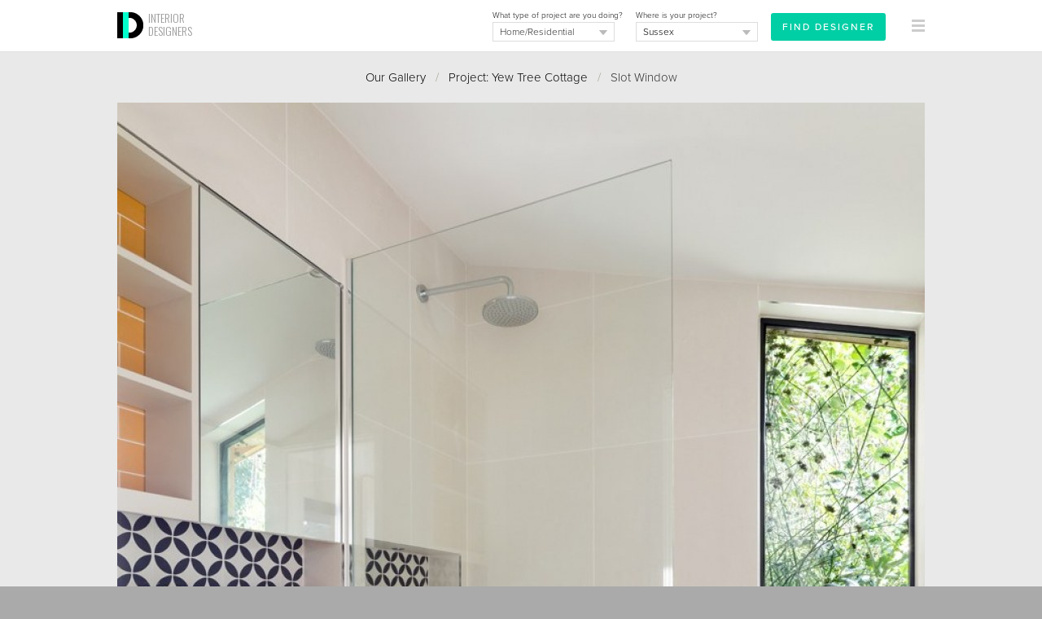

--- FILE ---
content_type: text/html
request_url: https://interiordesigners.net/interior-design-gallery/yew-tree-cottage/11829/slot-window/
body_size: 7720
content:
<!DOCTYPE html PUBLIC "-//W3C//DTD XHTML 1.0 Transitional//EN" "http://www.w3.org/TR/xhtml1/DTD/xhtml1-transitional.dtd">
<html xmlns="http://www.w3.org/1999/xhtml" xml:lang="en">
<head>
<meta http-equiv="Content-Type" content="text/html; charset=iso-8859-1" />

<script id="cookieyes" type="text/javascript" src="https://cdn-cookieyes.com/client_data/a0b6cc419e1c56c4c05284b8/script.js"></script>

<!-- Google tag (gtag.js) -->
<script async src="https://www.googletagmanager.com/gtag/js?id=G-MY2CP4Q3QF"></script>
<script>
  window.dataLayer = window.dataLayer || [];
  function gtag(){dataLayer.push(arguments);}
  gtag('js', new Date());

  gtag('config', 'G-MY2CP4Q3QF');
</script>


<meta property="og:site_name" content="Interior Designers"/><meta property="og:image" content="https://interiordesigners.net/assets/icon250-id.png"/>
<meta name="viewport" content="width=device-width, initial-scale=1.0, user-scalable=no"/>

<title>Slot Window / Yew Tree Cottage - InteriorDesigners.net</title>
<meta name="description" content="Slot Window from a classic contemporary interior in Sussex. Black and white and yellow were installed to satiate the clients need for colour, the small section of yellow tiles keeps it restrained and works with the contemporary feel of the space." />
<meta name="keywords" content="interior designer, interior design, interior designers, home improvements, renovation project, home makeover, interior designers london, interior designers uk" />
<meta name="author" content="Interior Designers" />

<link rel="alternate" type="application/rss+xml" title="RSS" href="https://interiordesigners.net/site-feed.xml" />
<link rel="shortcut icon" href="/assets/icon32-id-new.png" />
<link rel="apple-touch-icon" href="/assets/i-icon60.png" />
<link rel="apple-touch-icon" sizes="76x76" href="/assets/i-icon76.png" />
<link rel="apple-touch-icon" sizes="120x120" href="/assets/i-icon120.png" />
<link rel="apple-touch-icon" sizes="152x152" href="/assets/i-icon152.png" />

<link rel="stylesheet" href="https://use.typekit.net/cke1dgr.css" /><link href='//fonts.googleapis.com/css?family=Arapey:400italic,400' rel='stylesheet' type='text/css' /><link href='//fonts.googleapis.com/css?family=Oswald:300' rel='stylesheet' type='text/css' /><link href="/scripts/global-b33.css" rel="stylesheet" type="text/css" />


<script src="/scripts/jquery-latest.js" type="text/javascript"></script>
<script type="text/javascript" src="/scripts/common-6.js"></script>
<script type="text/javascript" src="/scripts/specific-14.js"></script>
<script type="application/ld+json">
	{
	  "@context" : "http://schema.org",
	  "@type" : "WebSite",
	  "name" : "Interior Designers",
	  "alternateName" : "InteriorDesigners",
	  "url" : "https://interiordesigners.net"
	}
</script>

<script type="application/ld+json">
			{
				"@context": "http://schema.org",
				"@type": "BreadcrumbList",
				"itemListElement": [{
								"@type": "ListItem",
								"position": 1,
								"item":
									{
										"@id": "https://interiordesigners.net/interior-design-gallery/",
										"name": "Interior Design Gallery"
									}
							},{
								"@type": "ListItem",
								"position": 2,
								"item":
									{
										"@id": "https://interiordesigners.net/interior-design-gallery/yew-tree-cottage/",
										"name": "Yew Tree Cottage"
									}
							},{
								"@type": "ListItem",
								"position": 3,
								"item":
									{
										"@id": "https://interiordesigners.net/interior-design-gallery/yew-tree-cottage/11829/slot-window/",
										"name": "Slot Window"
									}
							}]
			}</script>
<link rel="canonical" href="https://interiordesigners.net/interior-design-gallery/yew-tree-cottage/11829/slot-window/" />
<script type="text/javascript" src="/scripts/gallery-4.js"></script><style>
		.left {

			width: 100%!important;
			max-width: 100%!important;

		}
		</style>
<script type="text/javascript">var_show_menu = 1;</script>

</head>

<body>


<a name="top"></a>
<noscript>
<style type="text/css">#main, #above_wave, #splash, #right, #left, #footer, #info, #top_strip {display: none;}</style>
<div id="noscript">Sorry, but you need to have Javascript enabled on your browser<br />to use this website.</div></noscript>
<div id="all_content"><div id="top_strip" style="display: none;"><div class="spacer_mini">&nbsp;</div><div class="container_clear" align="center"><div class="clear"></div></div></div><div id="strip_menu"><div class="container_clear"><div><table width="100%" height="64px"><tr valign="middle" height="64px"><td width="16px">&nbsp;</td><td id="td_logo_main"><a href="/" title="Interior Designers"><img src="/assets/logo-interior-designers-a.png" alt="Interior Designers" /></a><a href="/" id="logo_text" class="logo" title="Interior Designers">INTERIOR<br />DESIGNERS</a></td><td align="right" id="top_form"><div id="top_form_inner" ><form id="enq_top" name="enq_top" method="post" action="/find-interior-designer/"><input type="hidden" name="from_top_form" value="1"><div class="top_form_field_container" style="top: 4px;"><input id="enq_submit" type="submit" class="btn_sml_rev" style="padding: 6px 12px" value="Find Designer"></div><div class="top_form_field_container"><span class="tiny black">Where is your project?</span><div id="bg_location_top" class="dd_box_sml"><select id="d_location_top" name="d_location" class="sml_field_dd_new" onchange="changeDDMain('d_location_top','(Choose a location)','d_location_2')" style="color:#000;"><option selected="selected">(Choose a location)</option><option value="London">London</option><option value="Birmingham">Birmingham</option><option value="Leeds">Leeds</option><option value="Glasgow">Glasgow</option><option value="Sheffield">Sheffield</option><option value="Bradford">Bradford</option><option value="Edinburgh">Edinburgh</option><option value="Liverpool">Liverpool</option><option value="Manchester">Manchester</option><option value="Bristol">Bristol</option><option value="Cardiff">Cardiff</option><option value="Aberdeen">Aberdeen</option><option value="Belfast">Belfast</option><option value="Dundee">Dundee</option><option value="Swansea">Swansea</option><option value="Londonderry">Londonderry</option><option value="Newport">Newport</option><option value="------------------------">------------------------</option><option value="Outside the UK">Outside the UK</option><option value="------------------------">------------------------</option><option value="Aberdeenshire">Aberdeenshire</option><option value="Anglesey">Anglesey</option><option value="Angus">Angus</option><option value="Antrim">Antrim</option><option value="Argyll">Argyll</option><option value="Armagh">Armagh</option><option value="Avon">Avon</option><option value="Ayrshire">Ayrshire</option><option value="Banffshire">Banffshire</option><option value="Bedfordshire">Bedfordshire</option><option value="Berkshire">Berkshire</option><option value="Berwickshire">Berwickshire</option><option value="Brecknockshire">Brecknockshire</option><option value="Buckinghamshire">Buckinghamshire</option><option value="Bute">Bute</option><option value="Caernarfonshire">Caernarfonshire</option><option value="Caithness">Caithness</option><option value="Cambridgeshire">Cambridgeshire</option><option value="Cardiganshire">Cardiganshire</option><option value="Carmarthenshire">Carmarthenshire</option><option value="Cheshire">Cheshire</option><option value="City of Aberdeen">City of Aberdeen</option><option value="City of Belfast">City of Belfast</option><option value="City of Bristol">City of Bristol</option><option value="City of Dundee">City of Dundee</option><option value="City of Edinburgh">City of Edinburgh</option><option value="City of Glasgow">City of Glasgow</option><option value="City of London">City of London</option><option value="City of Londonderry">City of Londonderry</option><option value="Clackmannanshire">Clackmannanshire</option><option value="Cleveland">Cleveland</option><option value="Clwyd">Clwyd</option><option value="Cornwall">Cornwall</option><option value="County Down">County Down</option><option value="Cromartyshire">Cromartyshire</option><option value="Cumberland">Cumberland</option><option value="Cumbria">Cumbria</option><option value="Denbighshire">Denbighshire</option><option value="Derbyshire">Derbyshire</option><option value="Devon">Devon</option><option value="Dorset">Dorset</option><option value="Dumfriesshire">Dumfriesshire</option><option value="Dunbartonshire">Dunbartonshire</option><option value="Durham">Durham</option><option value="Dyfed">Dyfed</option><option value="East Lothian">East Lothian</option><option value="East Suffolk">East Suffolk</option><option value="East Sussex">East Sussex</option><option value="Essex">Essex</option><option value="Fermanagh">Fermanagh</option><option value="Fife">Fife</option><option value="Flintshire">Flintshire</option><option value="Glamorgan">Glamorgan</option><option value="Gloucestershire">Gloucestershire</option><option value="Greater London">Greater London</option><option value="Greater Manchester">Greater Manchester</option><option value="Gwent">Gwent</option><option value="Gwynedd">Gwynedd</option><option value="Hampshire">Hampshire</option><option value="Hereford and Worcester">Hereford and Worcester</option><option value="Herefordshire">Herefordshire</option><option value="Hertfordshire">Hertfordshire</option><option value="Humberside">Humberside</option><option value="Huntingdon and Peterborough">Huntingdon and Peterborough</option><option value="Huntingdonshire">Huntingdonshire</option><option value="Inverness-shire">Inverness-shire</option><option value="Isle of Ely">Isle of Ely</option><option value="Isle of Wight">Isle of Wight</option><option value="Kent">Kent</option><option value="Kincardineshire">Kincardineshire</option><option value="Kinross-shire">Kinross-shire</option><option value="Kirkcudbrightshire">Kirkcudbrightshire</option><option value="Lanarkshire">Lanarkshire</option><option value="Lancashire">Lancashire</option><option value="Leicestershire">Leicestershire</option><option value="Lincolnshire">Lincolnshire</option><option value="Londonderry">Londonderry</option><option value="Merionethshire">Merionethshire</option><option value="Merseyside">Merseyside</option><option value="Mid Glamorgan">Mid Glamorgan</option><option value="Middlesex">Middlesex</option><option value="Midlothian">Midlothian</option><option value="Monmouthshire">Monmouthshire</option><option value="Montgomeryshire">Montgomeryshire</option><option value="Moray">Moray</option><option value="Nairnshire">Nairnshire</option><option value="Norfolk">Norfolk</option><option value="North Humberside">North Humberside</option><option value="North Yorkshire">North Yorkshire</option><option value="Northamptonshire">Northamptonshire</option><option value="Northumberland">Northumberland</option><option value="Nottinghamshire">Nottinghamshire</option><option value="Orkney">Orkney</option><option value="Oxfordshire">Oxfordshire</option><option value="Peeblesshire">Peeblesshire</option><option value="Pembrokeshire">Pembrokeshire</option><option value="Perthshire">Perthshire</option><option value="Powys">Powys</option><option value="Radnorshire">Radnorshire</option><option value="Renfrewshire">Renfrewshire</option><option value="Ross and Cromarty">Ross and Cromarty</option><option value="Ross-shire">Ross-shire</option><option value="Roxburghshire">Roxburghshire</option><option value="Rutland">Rutland</option><option value="Selkirkshire">Selkirkshire</option><option value="Shetland">Shetland</option><option value="Shropshire">Shropshire</option><option value="Soke of Peterborough">Soke of Peterborough</option><option value="Somerset">Somerset</option><option value="South Glamorgan">South Glamorgan</option><option value="South Humberside">South Humberside</option><option value="South Yorkshire">South Yorkshire</option><option value="Staffordshire">Staffordshire</option><option value="Stirlingshire">Stirlingshire</option><option value="Suffolk">Suffolk</option><option value="Surrey">Surrey</option><option value="Sussex" selected="selected">Sussex</option><option value="Sutherland">Sutherland</option><option value="Tyne and Wear">Tyne and Wear</option><option value="Tyrone">Tyrone</option><option value="Warwickshire">Warwickshire</option><option value="West Glamorgan">West Glamorgan</option><option value="West Lothian">West Lothian</option><option value="West Midlands">West Midlands</option><option value="West Suffolk">West Suffolk</option><option value="West Sussex">West Sussex</option><option value="West Yorkshire">West Yorkshire</option><option value="Westmorland">Westmorland</option><option value="Wigtownshire">Wigtownshire</option><option value="Wiltshire">Wiltshire</option><option value="Worcestershire">Worcestershire</option><option value="Yorkshire">Yorkshire</option></select></div></div><div class="top_form_field_container"><span class="tiny black">What type of project are you doing?</span><div id="bg_type_top" class="dd_box_sml"><select 
					id="d_type_top" 
					name="d_type" 
					class="sml_field_dd_new" 
					onchange="changeDDMain('d_type_top','(Choose a type)','d_type_2')" style="color:#333;"><option selected="selected">(Choose a type)</option><option value="Home/Residential" selected="selected">Home/Residential</option><option value="Restaurant">Restaurant/Bar</option><option value="Hotel">Hotel</option><option value="Office">Office</option><option value="Retail">Retail</option><option value="Healthcare">Healthcare</option><option value="Other">Other</option></select></div></div></form></div><div id="btn_find"><a href="/find-interior-designer/" class="btn_sml_rev">FIND DESIGNER</a></div></td><td align="right" width="64px"><div id="mm_inner"><a href="#" onclick="showThing( 'menu_large_text' ); return false;" id="link_menu"><img src="/assets/icon16-menu-grey.png" alt="" style="margin-right:16px;"/></a></div></td></tr></table></div></div><a href="/interior-design-gallery/?c=likes" id="likes_tally_outer" style="display: none;" title="Click to see your Likes"><span id="likes_tally_desc">LIKES</span><span id="likes_tally">0</span></a></div><div id="menu_blank">&nbsp;</div><div id="top_band" class="band_lightgrey" style=""><div class="container_clear" id="top_splash_pane"><div><div class="padding_div" style="padding-top:20px;"><div id="output" style=" display:none;background-color: #00CEA5;"><div class="container"><div class="padding_div"><a href="javascript:switchMenu( 'output' )" id="output_close"><img src="/assets/icon16-close-lines-white.png" alt="Close"/></a><span class="med" id="output_msg"></span></div></div></div><div align="center" id="breadcrumbs"><a href="/interior-design-gallery/" title="Browse past projects from our Designers">Our Gallery</a>&nbsp;&nbsp;&nbsp;<span class="midgrey">/</span>&nbsp;&nbsp;&nbsp;<a href="/interior-design-gallery/yew-tree-cottage/" title="Yew Tree Cottage">Project: Yew Tree Cottage</a>&nbsp;&nbsp;&nbsp;<span class="midgrey">/</span>&nbsp;&nbsp;&nbsp;Slot Window<div class="spacer">&nbsp;</div><div class="spacer_mini">&nbsp;</div></div><div align="center" id="back_to_gallery"><a href="/interior-design-gallery/yew-tree-cottage/" title="Yew Tree Cottage">Back to Project</a><div class="spacer">&nbsp;</div><div class="spacer_mini">&nbsp;</div></div><div id="wrapper_pic"><a href="/interior-design-gallery/yew-tree-cottage/11828/tea-anyone/" title="Previous photo" id="prev"><img src="/assets/arr-prev.png" alt="Prev" /></a><a href="/interior-design-gallery/yew-tree-cottage/11826/rear-garden/" title="Next photo" id="next"><img src="/assets/arr-next.png" alt="Next" /></a><img src="/pics/tn/1551177407-ab_yew_tree_cottage_low_res_39-w992.jpg" alt="Yew Tree Cottage | Slot Window | Interior Designers" id="pic" onload="positionArrows()"/><div class="padding_div_lrg"><div id="pic_actions"><div id="like"><a href="javascript:attach_file( '/includes/action-like.php?w=photo&amp;i=11829&amp;j=' );" title="Click to say you like it!" class="btn_sml">LIKE</a></div>&nbsp;&nbsp;&nbsp;&nbsp;<div id="wrapper_pin"><a href="//www.pinterest.com/pin/create/button/?url=https%3A%2F%2Finteriordesigners.net%2Finterior-design-gallery%2Fyew-tree-cottage%2F11829%2Fslot-window%2F&media=https://interiordesigners.net/pics/tn/1551177407-ab_yew_tree_cottage_low_res_39-w736.jpg&description=Slot+Window" data-pin-do="buttonPin" data-pin-config="none" data-pin-color="red" <img src="//assets.pinterest.com/images/pidgets/pinit_fg_en_rect_red_20.png" alt="Pin It!"/></a></div></div><div id="pic_details"><h1>Slot Window</h1><div class="spacer_sml">&nbsp;</div>Black and white and yellow were installed to satiate the clients need for colour, the small section of yellow tiles keeps it restrained and works with the contemporary feel of the space</div><div class="clear"></div></div></div><div class="spacer">&nbsp;</div><div align="center"><div class="spacer">&nbsp;</div><a href="/interior-design-gallery/yew-tree-cottage/11826/rear-garden/" title="Yew Tree Cottage | Rear Garden | Interior Designers" class="colour_select"><img src="/pics/tn/1551177270-ab_yew_tree_cottage_low_res_32-90x90.jpg" alt ="Yew Tree Cottage | Rear Garden | Interior Designers" class="tn_img" style="margin:0;" width="45px" height="45px"/></a><a href="/interior-design-gallery/yew-tree-cottage/11817/stairwell/" title="Yew Tree Cottage | Stairwell  | Interior Designers" class="colour_select"><img src="/pics/tn/1551176900-ab_yew_tree_cottage_low_res_07-90x90.jpg" alt ="Yew Tree Cottage | Stairwell  | Interior Designers" class="tn_img" style="margin:0;" width="45px" height="45px"/></a><a href="/interior-design-gallery/yew-tree-cottage/11818/kitchen-dining/" title="Yew Tree Cottage | Kitchen Dining  | Interior Designers" class="colour_select"><img src="/pics/tn/1551176952-ab_yew_tree_cottage_low_res_09-90x90.jpg" alt ="Yew Tree Cottage | Kitchen Dining  | Interior Designers" class="tn_img" style="margin:0;" width="45px" height="45px"/></a><a href="/interior-design-gallery/yew-tree-cottage/11819/peep-through/" title="Yew Tree Cottage | Peep through  | Interior Designers" class="colour_select"><img src="/pics/tn/1551176975-ab_yew_tree_cottage_low_res_11-90x90.jpg" alt ="Yew Tree Cottage | Peep through  | Interior Designers" class="tn_img" style="margin:0;" width="45px" height="45px"/></a><a href="/interior-design-gallery/yew-tree-cottage/11820/copper-wall/" title="Yew Tree Cottage | Copper Wall  | Interior Designers" class="colour_select"><img src="/pics/tn/1551177015-ab_yew_tree_cottage_low_res_13-90x90.jpg" alt ="Yew Tree Cottage | Copper Wall  | Interior Designers" class="tn_img" style="margin:0;" width="45px" height="45px"/></a><a href="/interior-design-gallery/yew-tree-cottage/11821/bespoke-master-bathroom/" title="Yew Tree Cottage | Bespoke Master Bathroom  | Interior Designers" class="colour_select"><img src="/pics/tn/1551177082-ab_yew_tree_cottage_low_res_24-90x90.jpg" alt ="Yew Tree Cottage | Bespoke Master Bathroom  | Interior Designers" class="tn_img" style="margin:0;" width="45px" height="45px"/></a><a href="/interior-design-gallery/yew-tree-cottage/11822/herringbone-colour/" title="Yew Tree Cottage | Herringbone Colour  | Interior Designers" class="colour_select"><img src="/pics/tn/1551177125-ab_yew_tree_cottage_low_res_26-90x90.jpg" alt ="Yew Tree Cottage | Herringbone Colour  | Interior Designers" class="tn_img" style="margin:0;" width="45px" height="45px"/></a><a href="/interior-design-gallery/yew-tree-cottage/11823/teal-tile-wall/" title="Yew Tree Cottage | Teal Tile Wall  | Interior Designers" class="colour_select"><img src="/pics/tn/1551177163-ab_yew_tree_cottage_low_res_27-90x90.jpg" alt ="Yew Tree Cottage | Teal Tile Wall  | Interior Designers" class="tn_img" style="margin:0;" width="45px" height="45px"/></a><a href="/interior-design-gallery/yew-tree-cottage/11824/red-geometric-bathroom/" title="Yew Tree Cottage | Red Geometric Bathroom | Interior Designers" class="colour_select"><img src="/pics/tn/1551177210-ab_yew_tree_cottage_low_res_28-90x90.jpg" alt ="Yew Tree Cottage | Red Geometric Bathroom | Interior Designers" class="tn_img" style="margin:0;" width="45px" height="45px"/></a><a href="/interior-design-gallery/yew-tree-cottage/11825/the-rear-of-the-house/" title="Yew Tree Cottage | The rear of the house  | Interior Designers" class="colour_select"><img src="/pics/tn/1551177240-ab_yew_tree_cottage_low_res_30-90x90.jpg" alt ="Yew Tree Cottage | The rear of the house  | Interior Designers" class="tn_img" style="margin:0;" width="45px" height="45px"/></a><a href="/interior-design-gallery/yew-tree-cottage/11827/garden-room/" title="Yew Tree Cottage | Garden Room  | Interior Designers" class="colour_select"><img src="/pics/tn/1551177317-ab_yew_tree_cottage_low_res_34-90x90.jpg" alt ="Yew Tree Cottage | Garden Room  | Interior Designers" class="tn_img" style="margin:0;" width="45px" height="45px"/></a><a href="/interior-design-gallery/yew-tree-cottage/11828/tea-anyone/" title="Yew Tree Cottage | Tea anyone? | Interior Designers" class="colour_select"><img src="/pics/tn/1551177362-ab_yew_tree_cottage_low_res_38-90x90.jpg" alt ="Yew Tree Cottage | Tea anyone? | Interior Designers" class="tn_img" style="margin:0;" width="45px" height="45px"/></a><div class="spacer">&nbsp;</div><a href="/interior-design-gallery/yew-tree-cottage/11829/slot-window/" title="Yew Tree Cottage | Slot Window | Interior Designers" class="colour_select_sel"><img src="/pics/tn/1551177407-ab_yew_tree_cottage_low_res_39-90x90.jpg" alt ="Yew Tree Cottage | Slot Window | Interior Designers" class="tn_img" style="margin:0;" width="45px" height="45px"/></a></div><div style="clear:both; height:24px;">&nbsp;</div><div align="middle"><a href="/interior-design-gallery/yew-tree-cottage/" title="Yew Tree Cottage"><img src="/assets/icon16-arrow_left.png" alt="" class="down_3"/> Back to Project</a></div><div class="spacer">&nbsp;</div><div class="spacer_lrg">&nbsp;</div><div align="center"><span class="like_h2">Related projects</span></div><br /><div id="related_projects"><div class="padding_div_tb_sml"><a href="/interior-design-gallery/oxshott-family-home/" class="like_h4">Oxshott Family Home</a><div class="spacer_mini">&nbsp;</div><span class="tiny">Comprehensive residential interior design project involved the full renovation and extensi&hellip;</span><div class="spacer_mini">&nbsp;</div><a href="/interior-design-gallery/oxshott-family-home/" class="tiny">View</a></div><div class="spacer_sml">&nbsp;</div><div class="hard_divider">&nbsp;</div><div class="padding_div_tb_sml"><a href="/interior-design-gallery/shurlock-row/" class="like_h4">Shurlock Row</a><div class="spacer_mini">&nbsp;</div><span class="tiny">A full-home renovation for a young family ready to create their forever home in Berkshire.&hellip;</span><div class="spacer_mini">&nbsp;</div><a href="/interior-design-gallery/shurlock-row/" class="tiny">View</a></div><div class="spacer_sml">&nbsp;</div><div class="hard_divider">&nbsp;</div><div class="padding_div_tb_sml"><a href="/interior-design-gallery/edwardian-family-home/" class="like_h4">Edwardian Family Home</a><div class="spacer_mini">&nbsp;</div><span class="tiny">This five-bedroom home, built in the early 20th century, was extensively renovated to crea&hellip;</span><div class="spacer_mini">&nbsp;</div><a href="/interior-design-gallery/edwardian-family-home/" class="tiny">View</a></div><div class="spacer_sml">&nbsp;</div><div class="hard_divider">&nbsp;</div><div class="padding_div_tb_sml"><a href="/interior-design-gallery/cotswolds-country-house/" class="like_h4">Cotswolds Country House</a><div class="spacer_mini">&nbsp;</div><span class="tiny">The complete renovation of a house in the rolling cotswolds countryside</span><div class="spacer_mini">&nbsp;</div><a href="/interior-design-gallery/cotswolds-country-house/" class="tiny">View</a></div><div class="spacer_sml">&nbsp;</div><div class="hard_divider">&nbsp;</div><div class="padding_div_tb_sml"><a href="/interior-design-gallery/newly-weds-new-built/" class="like_h4">Newly-weds New Built</a><div class="spacer_mini">&nbsp;</div><span class="tiny">This project involved the complete interior design of a newly built three-bedroom mews hou&hellip;</span><div class="spacer_mini">&nbsp;</div><a href="/interior-design-gallery/newly-weds-new-built/" class="tiny">View</a></div></div><div class="spacer">&nbsp;</div><div class="spacer_lrg">&nbsp;</div><div align="center"><strong><a href="/find-interior-designer/">Find an Interior Designer</a></strong>&nbsp;&nbsp;&nbsp;<span class="lightgrey">/</span>&nbsp;&nbsp;&nbsp;<a href="#top" title="Jump to top of page">Back to top</a></div><br /><br />

</div> <!-- PADDING_DIV ENDS -->
</div> <!-- LEFT DIV ENDS -->

<div id="right_screen" style="display:none;">&nbsp;</div>
<div class="clear"></div>


</div> <!-- CONTAINER ENDS -->
</div> <!-- BAND DIV ENDS -->

<div class="clear"></div>











<div id="footer">
<div class="left">


<div class="spacer_lrg">&nbsp;</div><div class="col_4"><img src="/assets/interiordesigners-logo-brown-sml.png" alt="Interior Designers" /><div class="spacer">&nbsp;</div><p>We'll personally match you with the best Interior Designers for your project - absolutely FREE.</p></div><div class="col_4"><h4>For Clients</h4><div class="spacer_sml">&nbsp;</div><a href="/find-interior-designer/">Find your Designer</a><br /><a href="/" title="Find an Interior Designer">Homepage</a><br /><a href="/interior-design-gallery/" title="Browse past projects from our Designers">Our Gallery</a><br /><a href="/client-testimonials.html" title="Read previous Clients' Testimonials">Testimonials</a><br /><a href="/inside-design/" title="Get insights from the world of Interior Design with our helpful resources">Resources</a><br /></div><div class="col_4"><h4>For Designers</h4><div class="spacer_sml">&nbsp;</div><a href="/designers/des-portfolio.html">Login</a><br /><a href="/register.html">Register</a><br /></div><div class="col_4"><h4>For Suppliers</h4><div class="spacer_sml">&nbsp;</div><a href="/interior-design-suppliers.html" title="Become a Trade Partner">Become a Trade Partner</a><br /></div><div class="spacer_lrg">&nbsp;</div><div class="col_2"><h4>Follow Us</h4><div class="spacer_sml">&nbsp;</div><a href="http://www.twitter.com/InteriorDes" rel="nofollow" target="_blank" onmouseover="switchImage( 'twitter_image','/assets/icon48-twitter.png' )" onmouseout="switchImage( 'twitter_image','/assets/icon48-twitter-b.png' )"><img src="/assets/icon48-twitter-b.png" id="twitter_image" alt="Follow InteriorDes on Twitter"/></a>
&nbsp;
<a href="http://www.pinterest.com/intdesigners/" rel="nofollow" target="_blank" onmouseover="switchImage( 'pinterest_image','/assets/icon48-pinterest.png' )" onmouseout="switchImage( 'pinterest_image','/assets/icon48-pinterest-b.png' )"><img src="/assets/icon48-pinterest-b.png" id="pinterest_image" alt="Follow us on Pinterest"/></a>
&nbsp;
<a href="https://www.instagram.com/uk_interiordesigners" rel="nofollow" target="_blank" onmouseover="switchImage( 'instagram_image','/assets/icon48-instagram.png' )" onmouseout="switchImage( 'instagram_image','/assets/icon48-instagram-b.png' )"><img src="/assets/icon48-instagram-b.png" id="instagram_image" alt="Follow us on Instagram"/></a>
</div><div class="col_2"><h4>Share This</h4><div class="spacer_sml">&nbsp;</div><!--// FACEBOOK LIKE BUTTON //-->
<iframe src="//www.facebook.com/plugins/like.php?href=http%3A%2F%2Finteriordesigners.net%2Finterior-design-gallery%2Fyew-tree-cottage%2F11829%2Fslot-window%2F&amp;width&amp;layout=button&amp;action=like&amp;show_faces=true&amp;share=true&amp;height=21" scrolling="no" frameborder="0" style="border:none; overflow:hidden; height:21px; margin: 0 auto;" allowTransparency="true"></iframe>

<div class="spacer_sml">&nbsp;</div>



<!--// TWEET THIS //-->
<a href="https://twitter.com/share" 
	class="twitter-share-button" 
	data-url="http%3A%2F%2Finteriordesigners.net%2Finterior-design-gallery%2Fyew-tree-cottage%2F11829%2Fslot-window%2F"
	data-via="interiordes" 
	data-hashtags="interiordesign"
	data-text="">
Tweet</a>

<script>!function(d,s,id){var js,fjs=d.getElementsByTagName(s)[0];if(!d.getElementById(id)){js=d.createElement(s);js.id=id;js.src="//platform.twitter.com/widgets.js";fjs.parentNode.insertBefore(js,fjs);}}(document,"script","twitter-wjs");</script>
<br />
<div class="spacer_mini">&nbsp;</div>







</div><div class="spacer_lrg">&nbsp;</div><div class="padding_div"><h4>Popular Locations</h4></div><div class="col_4" style="margin-bottom:12px;"><a href="/find-interior-designer/london/">London</a></div><div class="col_4" style="margin-bottom:12px;"><a href="/find-interior-designer/london/central-london/">Central London</a></div><div class="col_4" style="margin-bottom:12px;"><a href="/find-interior-designer/london/central-london/belgravia/">Belgravia</a></div><div class="col_4" style="margin-bottom:12px;"><a href="/find-interior-designer/london/central-london/fitzrovia/">Fitzrovia</a></div><div class="col_4" style="margin-bottom:12px;"><a href="/find-interior-designer/london/central-london/mayfair/">Mayfair</a></div><div class="col_4" style="margin-bottom:12px;"><a href="/find-interior-designer/london/central-london/soho/">Soho</a></div><div class="col_4" style="margin-bottom:12px;"><a href="/find-interior-designer/london/north-london/">North London</a></div><div class="col_4" style="margin-bottom:12px;"><a href="/find-interior-designer/london/north-london/barnet/">Barnet</a></div><div class="col_4" style="margin-bottom:12px;"><a href="/find-interior-designer/london/north-london/camden/">Camden</a></div><div class="col_4" style="margin-bottom:12px;"><a href="/find-interior-designer/london/north-london/hampstead/">Hampstead</a></div><div class="col_4" style="margin-bottom:12px;"><a href="/find-interior-designer/london/north-london/islington/">Islington</a></div><div class="col_4" style="margin-bottom:12px;"><a href="/find-interior-designer/london/south-west-london/">South West London</a></div><div class="col_4" style="margin-bottom:12px;"><a href="/find-interior-designer/london/south-west-london/clapham/">Clapham</a></div><div class="col_4" style="margin-bottom:12px;"><a href="/find-interior-designer/london/south-west-london/croydon/">Croydon</a></div><div class="col_4" style="margin-bottom:12px;"><a href="/find-interior-designer/london/south-west-london/richmond/">Richmond</a></div><div class="col_4" style="margin-bottom:12px;"><a href="/find-interior-designer/london/south-west-london/wimbledon/">Wimbledon</a></div><div class="col_4" style="margin-bottom:12px;"><a href="/find-interior-designer/london/west-london/">West London</a></div><div class="col_4" style="margin-bottom:12px;"><a href="/find-interior-designer/london/west-london/chelsea/">Chelsea</a></div><div class="col_4" style="margin-bottom:12px;"><a href="/find-interior-designer/london/west-london/fulham/">Fulham</a></div><div class="col_4" style="margin-bottom:12px;"><a href="/find-interior-designer/london/west-london/kensington/">Kensington</a></div><div class="col_4" style="margin-bottom:12px;"><a href="/find-interior-designer/london/west-london/notting-hill/">Notting Hill</a></div><div class="col_4" style="margin-bottom:12px;"><a href="/find-interior-designer/somerset/">Somerset</a></div><div class="col_4" style="margin-bottom:12px;"><a href="/find-interior-designer/south-east-england/">South East England</a></div><div class="col_4" style="margin-bottom:12px;"><a href="/find-interior-designer/south-east-england/buckinghamshire/">Buckinghamshire</a></div><div class="col_4" style="margin-bottom:12px;"><a href="/find-interior-designer/south-east-england/hampshire/">Hampshire</a></div><div class="col_4" style="margin-bottom:12px;"><a href="/find-interior-designer/south-east-england/surrey/">Surrey</a></div><div class="spacer_lrg">&nbsp;</div><div class="padding_div"><div id="copyright"><a href="/privacy-policy.html" title="Privacy Policy">Privacy Policy</a>&nbsp;&nbsp;&nbsp;<span class="lightgrey">/</span>&nbsp;&nbsp;&nbsp;<a href="/terms-and-conditions.html" title="Terms &amp; Conditions">Terms &amp; Conditions</a>&nbsp;&nbsp;&nbsp;<span class="lightgrey">/</span>&nbsp;&nbsp;&nbsp;Copyright &copy; 2010 - 2026 <a href="https://interiordesigners.net">Interior Designers</a><div class="spacer">&nbsp;</div><a href="#top">Back to top</a></div></div><div class="spacer">&nbsp;</div></div></div></div><div id="menu_large_text" style="display:none;"><div class="container_clear"><a href="#" onclick="hideThing( 'menu_large_text' ); return false;" id="link_x" class="fl_right" style="margin-top:24px"><img src="/assets/icon16-close-lines-black.png" alt="&times;" style="margin-right:16px;"/></a><div id="padding_menu_large_text"><div class="spacer">&nbsp;</div><div class="fl_left"><span class="menu_item_med">For Clients</span><a href="/" class="menu_item_lrg" title="Find an Interior Designer">Homepage</a><a href="/interior-design-gallery/" class="menu_item_lrg" title="Browse past projects from our Designers">Our Gallery</a><a href="/client-testimonials.html" class="menu_item_lrg" title="Read previous Clients' Testimonials">Testimonials</a><a href="/inside-design/" class="menu_item_lrg" title="Learn more about the interior design process through our helpful resources">Resources</a><a href="/find-interior-designer/" class="menu_item_lrg">Find Designer</a></div><div class="fl_left"><span class="menu_item_med">Popular Locations</span><a href="/find-interior-designer/london/" class="menu_item_lrg">London</a><a href="/find-interior-designer/london/central-london/" class="menu_item_lrg">Central London</a><a href="/find-interior-designer/london/north-london/" class="menu_item_lrg">North London</a><a href="/find-interior-designer/london/south-west-london/" class="menu_item_lrg">South West London</a><a href="/find-interior-designer/london/west-london/" class="menu_item_lrg">West London</a><a href="/find-interior-designer/somerset/" class="menu_item_lrg">Somerset</a><a href="/find-interior-designer/south-east-england/" class="menu_item_lrg">South East England</a><a href="/find-interior-designer/south-east-england/buckinghamshire/" class="menu_item_lrg">Buckinghamshire</a><a href="/find-interior-designer/south-east-england/hampshire/" class="menu_item_lrg">Hampshire</a><a href="/find-interior-designer/south-east-england/surrey/" class="menu_item_lrg">Surrey</a></div><div style="clear:both; height:48px;">&nbsp;</div><div class="fl_left"><span class="menu_item_med">For Interior Designers</span><a href="/designers/des-portfolio.html" class="menu_item_lrg">Login</a><a href="/register.html" class="menu_item_lrg">Register</a></div><div class="fl_left"><span class="menu_item_med">For Suppliers</span><a href="/interior-design-suppliers.html" class="menu_item_lrg">Become a Trade Partner</a></div><div class="clear"></div></div></div></div><script type="text/javascript">$(document).ready(function()
	{
		$(document).mouseup(function (e)
			{
			    var container = $('#menu_professionals');
				//
			    if (!container.is(e.target) // if the target of the click isn't the container...
			        && container.has(e.target).length === 0) // ... nor a descendant of the container
				    {
				        container.hide();
				    }
			}
		);
	}
);</script><script type="text/javascript" async src="//assets.pinterest.com/js/pinit.js"></script></body>
</html>
